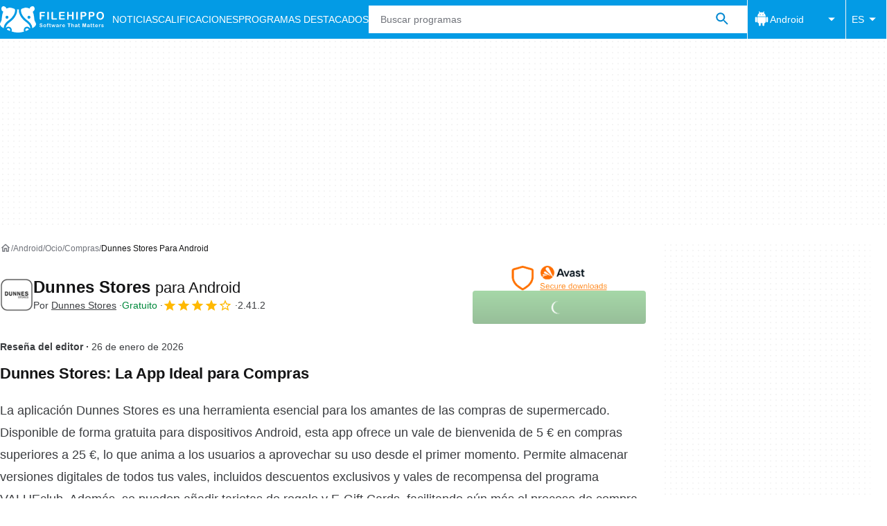

--- FILE ---
content_type: application/javascript; charset=utf-8
request_url: https://fundingchoicesmessages.google.com/f/AGSKWxU_nk-9SdbozL1CIwrxJuZL-6CFd7HRJKuhliP0-2A2fr5JB8WF-DBtCim8_2QK34TLm_Gav3o-OlBGqqx3c3tpDvEUckugCN37Nz81cPrbImk8x_79oQlLAjs0Tvtu0KtHUeWj4VZX9nUmNtOKEBJ5pkuOAE7xsjqkdt0vUhrQpmLPzpOKpYNw6pid/_/download/ad./advertbox./2018-ads-/ads/top-/adsAPI.
body_size: -1284
content:
window['0ba5b5ea-47c4-416d-a5ec-b272bfd644f9'] = true;

--- FILE ---
content_type: application/javascript; charset=utf-8
request_url: https://fundingchoicesmessages.google.com/f/AGSKWxXpfkOeED6sGLKpcT5rwrte93RabuLt2S9kadUwTfkyBQk9cHiDBIhJYeroMPZOoHliSwc_ziaBSgO2v6dR1DcVjWLVXngddeVWh-0lskiqVHFhJsBKj1dh_MbbjQowjBPfD4Rp1A==?fccs=W251bGwsbnVsbCxudWxsLG51bGwsbnVsbCxudWxsLFsxNzY5NzU0OTg2LDcxNjAwMDAwMF0sbnVsbCxudWxsLG51bGwsW251bGwsWzcsNl0sbnVsbCxudWxsLG51bGwsbnVsbCxudWxsLG51bGwsbnVsbCxudWxsLG51bGwsM10sImh0dHBzOi8vZmlsZWhpcHBvLmNvbS9lcy9hbmRyb2lkL2Rvd25sb2FkX2R1bm5lcy1zdG9yZXMvIixudWxsLFtbOCwiemplblNWLW1Fc3MiXSxbOSwiZW4tVVMiXSxbMTYsIlsxLDEsMV0iXSxbMTksIjIiXSxbMTcsIlswXSJdLFsyNCwiIl0sWzI5LCJmYWxzZSJdXV0
body_size: 120
content:
if (typeof __googlefc.fcKernelManager.run === 'function') {"use strict";this.default_ContributorServingResponseClientJs=this.default_ContributorServingResponseClientJs||{};(function(_){var window=this;
try{
var qp=function(a){this.A=_.t(a)};_.u(qp,_.J);var rp=function(a){this.A=_.t(a)};_.u(rp,_.J);rp.prototype.getWhitelistStatus=function(){return _.F(this,2)};var sp=function(a){this.A=_.t(a)};_.u(sp,_.J);var tp=_.ed(sp),up=function(a,b,c){this.B=a;this.j=_.A(b,qp,1);this.l=_.A(b,_.Pk,3);this.F=_.A(b,rp,4);a=this.B.location.hostname;this.D=_.Fg(this.j,2)&&_.O(this.j,2)!==""?_.O(this.j,2):a;a=new _.Qg(_.Qk(this.l));this.C=new _.dh(_.q.document,this.D,a);this.console=null;this.o=new _.mp(this.B,c,a)};
up.prototype.run=function(){if(_.O(this.j,3)){var a=this.C,b=_.O(this.j,3),c=_.fh(a),d=new _.Wg;b=_.hg(d,1,b);c=_.C(c,1,b);_.jh(a,c)}else _.gh(this.C,"FCNEC");_.op(this.o,_.A(this.l,_.De,1),this.l.getDefaultConsentRevocationText(),this.l.getDefaultConsentRevocationCloseText(),this.l.getDefaultConsentRevocationAttestationText(),this.D);_.pp(this.o,_.F(this.F,1),this.F.getWhitelistStatus());var e;a=(e=this.B.googlefc)==null?void 0:e.__executeManualDeployment;a!==void 0&&typeof a==="function"&&_.To(this.o.G,
"manualDeploymentApi")};var vp=function(){};vp.prototype.run=function(a,b,c){var d;return _.v(function(e){d=tp(b);(new up(a,d,c)).run();return e.return({})})};_.Tk(7,new vp);
}catch(e){_._DumpException(e)}
}).call(this,this.default_ContributorServingResponseClientJs);
// Google Inc.

//# sourceURL=/_/mss/boq-content-ads-contributor/_/js/k=boq-content-ads-contributor.ContributorServingResponseClientJs.en_US.zjenSV-mEss.es5.O/d=1/exm=ad_blocking_detection_executable,kernel_loader,loader_js_executable/ed=1/rs=AJlcJMwkzeCrPzcr4ZTu9XKJQ6RjDJX32Q/m=cookie_refresh_executable
__googlefc.fcKernelManager.run('\x5b\x5b\x5b7,\x22\x5b\x5bnull,\\\x22filehippo.com\\\x22,\\\x22AKsRol8I0gt6i5WB2qD2I_TvFUhwi8E7kpiNfUWp-9K2ZrR0NDzevp-xXxUAxUZcW44q2cbjqJehCsnAJcWHdsfPGISB-cclWnPAkysY8dx2JfeWaGC3C4Y4SiWCWKMR8KXkYKHxigNgSEgjFTuJcEx5my1QnSwmsA\\\\u003d\\\\u003d\\\x22\x5d,null,\x5b\x5bnull,null,null,\\\x22https:\/\/fundingchoicesmessages.google.com\/f\/AGSKWxXyQDsxItTeGYCLLvGFXjNIvAf_OcmiE2yNMuvKI2RiLXm1shUxnx9Y5DcW3_SJHeoH4nuXi4r_LOQXstotWBSBIeE3VdRQ6Tg5V0RKvgkEm2WHqgRHSggnao6ED9YUDqnqqS5I4g\\\\u003d\\\\u003d\\\x22\x5d,null,null,\x5bnull,null,null,\\\x22https:\/\/fundingchoicesmessages.google.com\/el\/AGSKWxVpb-4qvg9x4BUpKzjgvmPTfPMtryhMIstzV5EIQTRgtqhRHZFc_CrFY1vI3fbq-KIsW-mdqKiXRslbFqTusnlWJYlyDDTXo6XLTAwJYr2gwefThO2okz3pteIDcnv28BnblPlk5Q\\\\u003d\\\\u003d\\\x22\x5d,null,\x5bnull,\x5b7,6\x5d,null,null,null,null,null,null,null,null,null,3\x5d\x5d,\x5b2,1\x5d\x5d\x22\x5d\x5d,\x5bnull,null,null,\x22https:\/\/fundingchoicesmessages.google.com\/f\/AGSKWxX_drQuXLTSVnEGwW2xJu4dZB7TUk5lX83qxTMmJZ94KTZZv7taYKWs5OJBh3EueGHwcmZkzyvww4KC2Uaeqh_9a-sCKfPmA_cbitN0MnxlLaaAfj-eNHppsJEJtHybAqJOQVvjng\\u003d\\u003d\x22\x5d\x5d');}